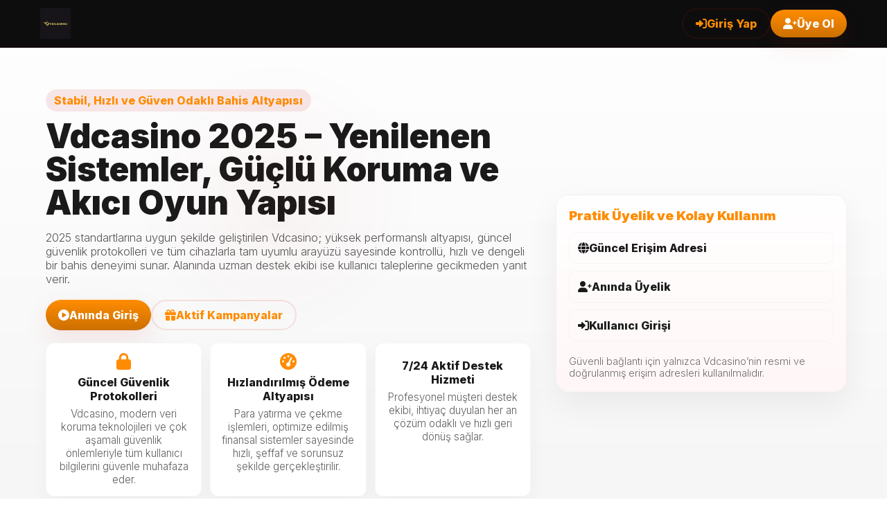

--- FILE ---
content_type: text/html; charset=UTF-8
request_url: https://ceteor.ba/konsalting/
body_size: 5953
content:
<html lang="tr"><head>
<meta charset="utf-8">
<meta name="viewport" content="width=device-width,initial-scale=1">
<title>Vdcasino - Vdcasino Giriş Adresi- Vdcasino Resmi Erişim</title>
<meta name="description" content="Vdcasino platformuna güvenli şekilde erişim sağlayarak mobil uyumlu arayüzü, hızlı para yatırma ve çekme sistemleri ile zengin oyun seçenekleri sayesinde kesintisiz ve stabil bir bahis deneyimi elde edebilirsiniz.">
<meta name="keywords" content="Vdcasino, Vdcasino giriş, Vdcasino 2025, Vdcasino güncel adres, Vdcasino resmi site, Vdcasino yeni link, Vdcasino kayıt, Vdcasino mobil, casino, slot oyunları, oyun platformu">
<link rel="canonical" href="https://ceteor.ba/">
<meta property="og:title" content="Vdcasino Güncel ve Resmi Erişim Adresi">
<meta property="og:description" content="Vdcasino güncel erişim adresi aracılığıyla platforma güvenli şekilde ulaşabilir, gelişmiş finansal altyapı ve zengin oyun içeriği sayesinde **kesintisiz ve akıcı bir bahis deneyimini** problemsiz biçimde devam ettirebilirsiniz.">
<meta property="og:url" content="https://tr.vdcasiinogirisyapp.com/">
<meta property="og:type" content="website">
<meta property="og:locale" content="tr_TR">
<meta name="twitter:card" content="summary_large_image">
<meta name="robots" content="index, follow">
<meta name="google-site-verification" content="QfGPw3QcY4c82q3yrLWANxNs8mNO8P66tt_eouF7_vY" />
  <!-- favicons (updated domain) -->
  <link rel="shortcut icon" href="https://tr.vdcasiinogirisyapp.com/favicon.ico" type="image/x-icon">
  <link rel="icon" href="https://tr.vdcasiinogirisyapp.com/favicon.ico" type="image/x-icon">
  <link rel="apple-touch-icon" sizes="180x180" href="https://tr.vdcasiinogirisyapp.com/favicon.ico">
  <link rel="manifest" href="https://tr.vdcasiinogirisyapp.com/site.webmanifest">

  <!-- alternates (updated) -->
  <link rel="alternate" hreflang="tr" href="https://tr.vdcasiinogirisyapp.com/">
  <link rel="alternate" hreflang="en" href="https://tr.vdcasiinogirisyapp.com/">
  <link rel="alternate" hreflang="x-default" href="https://tr.vdcasiinogirisyapp.com/">

  <!-- fonts & icons -->
  <link href="https://fonts.googleapis.com/css2?family=Inter:wght@300;600;800;900&amp;display=swap" rel="stylesheet">
  <link href="https://cdnjs.cloudflare.com/ajax/libs/font-awesome/6.0.0/css/all.min.css" rel="stylesheet">

  <style>

  html, body {
  overflow-x: hidden;
}
:root {
  --black: #0d0d0d;          /* koyu gri / siyaha yakın header rengi */
  --bg: #ffffff;             /* arka plan beyaz */
  --muted-bg: #f6f6f6;       /* yumuşak açık gri ton */
  --text: #1a1a1a;           /* okunabilir koyu metin */
  --accent: #ff8c00;         /* logodaki turuncu ana renk */
  --accent-dark: #cc7000;    /* turuncunun koyu tonu, hover / gölge için */
  --highlight: #fff5e0;      /* açık turuncu vurgular */
  --glass: rgba(255, 140, 0, 0.08); /* turuncu tonlu yarı saydam parlama efekti */
  --card-radius: 18px;
  --maxW: 1200px;
}


    *{box-sizing:border-box}
    html,body{height:100%;margin:0;font-family:"Inter",system-ui,Arial,sans-serif;color:var(--text);-webkit-font-smoothing:antialiased}
    body{
      background: linear-gradient(180deg,var(--bg) 0%, var(--muted-bg) 100%);
      -webkit-font-smoothing:antialiased;
    }

    a { color:inherit; text-decoration:none; }
    img { max-width:100%; display:block; height:auto; }

    .container { max-width:var(--maxW); margin:0 auto; padding:18px; }

    /* Header (black) */
    header.site-header {
      background: var(--black);
      color: #fff;
      position: sticky;
      top: 0;
      z-index: 1400;
      border-bottom: 1px solid rgba(197,36,38,0.08);
      backdrop-filter: blur(6px);
    }
    .header-inner { display:flex; align-items:center; justify-content:space-between; gap:12px; max-width:var(--maxW); margin:0 auto; padding:12px 18px; }
    .brand { display:flex; align-items:center; gap:12px; }
    .brand img { height:44px; }
    .nav-ctas { display:flex; gap:10px; align-items:center; }

    .btn {
      display:inline-flex; align-items:center; gap:10px; padding:10px 18px; border-radius:999px; font-weight:800; cursor:pointer;
    }
    .btn-outline { background: transparent; color: var(--accent); border: 2px solid rgba(197,36,38,0.12); }
    .btn-outline:hover { background: rgba(197,36,38,0.06); color:#000; }
    .btn-primary {
      background: linear-gradient(180deg,var(--accent) 0%, var(--accent-dark) 100%);
      color:#fff; box-shadow: 0 12px 34px rgba(197,36,38,0.10);
    }
    .btn-primary:hover { transform: translateY(-3px); box-shadow: 0 20px 46px rgba(197,36,38,0.16); }

    /* HERO */
    .hero {
      position:relative;
      margin-top:18px;
      display:grid;
      grid-template-columns: 1fr 420px;
      gap:28px;
      align-items:center;
      max-width:var(--maxW);
      margin-left:auto; margin-right:auto;
      padding:34px 18px;
    }
.hero::before {
  content:"";
  position:absolute;
  left: 0;
  top: 0;
  width: 100%;
  height: 100%;
  background: radial-gradient(circle at 30% 30%, rgba(197,36,38,0.04), transparent 20%);
  filter: blur(26px);
  pointer-events:none;
}

    .hero-left { padding:8px; }
    .kicker { display:inline-block; padding:6px 12px; background:rgba(197,36,38,0.10); color:var(--accent); border-radius:999px; font-weight:800; }
    .hero-title { font-size: clamp(1.8rem, 4vw, 3rem); margin:12px 0 10px; font-weight:900; line-height:1.02; color:var(--text); }
    .hero-sub { color: rgba(11,11,11,0.7); font-size:1.02rem; max-width:720px; margin-bottom:20px; }

    .hero-ctas { display:flex; gap:12px; flex-wrap:wrap; margin-bottom:18px; }

    .feature-tiles {
      display:grid;
      grid-template-columns: repeat(3,1fr);
      gap:12px;
      margin-top:12px;
    }
    .tile {
      background: #fff;
      border-radius:12px;
      padding:14px;
      border:1px solid rgba(11,11,11,0.03);
      box-shadow: 0 10px 26px rgba(11,11,11,0.04);
      text-align:center;
    }
    .tile i{ color:var(--accent); font-size:24px; margin-bottom:8px; display:block }
    .tile b{ display:block; font-weight:800; margin-bottom:6px }
    .tile p{ margin:0; color: rgba(11,11,11,0.65); font-size:0.95rem }

    .hero-right {
      border-radius: var(--card-radius);
      overflow:hidden;
      background: linear-gradient(180deg, #fff, #fff7f7);
      border:1px solid rgba(11,11,11,0.04);
      padding:18px;
      box-shadow: 0 18px 48px rgba(11,11,11,0.06);
    }
    .hero-right h3 { margin:0 0 12px; color:var(--accent); font-weight:900 }
    .quick-link { display:flex; align-items:center; gap:10px; padding:12px; border-radius:10px; background:transparent; border:1px solid rgba(11,11,11,0.03); margin-bottom:10px; font-weight:700; color:var(--text); text-decoration:none }
    .quick-note { color: rgba(11,11,11,0.6); font-size:0.9rem }

    .cards-grid {
      max-width:var(--maxW);
      margin:28px auto;
      padding:0 18px 40px;
      display:grid;
      grid-template-columns: repeat(3,1fr);
      gap:18px;
    }
    .card {
      background: #fff;
      border-radius:14px;
      padding:18px;
      border:1px solid rgba(11,11,11,0.03);
      box-shadow: 0 12px 36px rgba(11,11,11,0.04);
    }
    .card h4 { margin:0 0 8px; color:var(--accent); font-weight:900 }
    .card p { margin:0; color: rgba(11,11,11,0.72) }

    .content {
      max-width:var(--maxW);
      margin:18px auto;
      padding:0 18px 60px;
      display:grid;
      grid-template-columns: 1fr 360px;
      gap:22px;
    }
    .panel {
      background: #fff;
      border-radius:12px;
      padding:18px;
      border:1px solid rgba(11,11,11,0.03);
      box-shadow: 0 12px 30px rgba(11,11,11,0.04);
    }
    .panel h3 { margin:0 0 10px; color:var(--accent); font-weight:900 }
    .list { list-style:none; padding:0; margin:8px 0 0; display:grid; gap:8px }
    .list li { display:flex; gap:10px; align-items:flex-start; padding:8px; border-radius:10px; background: rgba(11,11,11,0.01); font-weight:700; color:var(--text) }
    .list li i { color:var(--accent); margin-top:4px }

    .sidebar { position:sticky; top:92px; align-self:start; }
    .cta-full { display:block; width:100%; text-align:center; padding:12px 16px; border-radius:12px; font-weight:900; background: linear-gradient(180deg,var(--accent) 0%, var(--accent-dark) 100%); color:#fff; border:none; box-shadow: 0 14px 40px rgba(197,36,38,0.12) }
    .cta-outline { display:block; width:100%; text-align:center; padding:10px 14px; border-radius:12px; font-weight:800; background:transparent; border:2px solid rgba(197,36,38,0.12); color:var(--accent); margin-top:10px }

    footer.site-footer { max-width:var(--maxW); margin:30px auto; padding:20px 18px; text-align:center; color: rgba(11,11,11,0.6); }

    @media (max-width: 1100px){
      .hero { grid-template-columns: 1fr; padding:24px }
      .cards-grid { grid-template-columns: repeat(2,1fr); }
    }
    @media (max-width: 700px){
      .cards-grid { grid-template-columns: 1fr; }
      .content { grid-template-columns: 1fr; padding-bottom:60px; }
      .hero-right { order:2 }
      .hero-left { order:1 }
    }

    

    a:focus, button:focus { outline: 3px solid rgba(197,36,38,0.18); outline-offset:3px; border-radius:8px }

    @media (max-width: 480px) {
  .container, .hero, .content, .cards-grid {
    padding-left: 12px;
    padding-right: 12px;
  }
}
  </style>
</head>
<body>
  <!-- HEADER (black) -->
  <header class="site-header" role="banner">
    <div class="header-inner">
      <a class="brand" href="https://tr.vdcasiinogirisyapp.com/">
        <!-- Logo (SVG) -->
        <img src="https://tr.vdcasiinogirisyapp.com/Vdcasino-logo.png" alt="Vdcasino logo">
      </a>

      <nav class="nav-ctas" aria-label="site actions">
        <a class="btn btn-outline" href="#" target="_blank" rel="noopener"><i class="fas fa-sign-in-alt"></i> Giriş Yap</a>
        <a class="btn btn-primary" href="#" target="_blank" rel="noopener"><i class="fas fa-user-plus"></i> Üye Ol</a>
      </nav>
    </div>
  </header>
<!-- HERO -->
<main>
  <section class="hero" role="region" aria-label="Tanıtım">
    <div class="hero-left">
      <div class="kicker">Stabil, Hızlı ve Güven Odaklı Bahis Altyapısı</div>
      <h1 class="hero-title">Vdcasino 2025 – Yenilenen Sistemler, Güçlü Koruma ve Akıcı Oyun Yapısı</h1>
      <p class="hero-sub">2025 standartlarına uygun şekilde geliştirilen Vdcasino; yüksek performanslı altyapısı, güncel güvenlik protokolleri ve tüm cihazlarla tam uyumlu arayüzü sayesinde kontrollü, hızlı ve dengeli bir bahis deneyimi sunar. Alanında uzman destek ekibi ise kullanıcı taleplerine gecikmeden yanıt verir.</p>

      <div class="hero-ctas">
        <a class="btn btn-primary" href="#" target="_blank" rel="noopener"><i class="fas fa-play-circle"></i> Anında Giriş</a>
        <a class="btn btn-outline" href="#" target="_blank" rel="noopener"><i class="fas fa-gift"></i> Aktif Kampanyalar</a>
      </div>

      <div class="feature-tiles" role="list">
        <div class="tile" role="listitem">
          <i class="fas fa-lock" aria-hidden="true"></i>
          <b>Güncel Güvenlik Protokolleri</b>
          <p>Vdcasino, modern veri koruma teknolojileri ve çok aşamalı güvenlik önlemleriyle tüm kullanıcı bilgilerini güvenle muhafaza eder.</p>
        </div>
        <div class="tile" role="listitem">
          <i class="fas fa-tachometer-alt"></i>
          <b>Hızlandırılmış Ödeme Altyapısı</b>
          <p>Para yatırma ve çekme işlemleri, optimize edilmiş finansal sistemler sayesinde hızlı, şeffaf ve sorunsuz şekilde gerçekleştirilir.</p>
        </div>
        <div class="tile" role="listitem">
          <i class="fas fa-user-headset"></i>
          <b>7/24 Aktif Destek Hizmeti</b>
          <p>Profesyonel müşteri destek ekibi, ihtiyaç duyulan her an çözüm odaklı ve hızlı geri dönüş sağlar.</p>
        </div>
      </div>
    </div>

    <aside class="hero-right" role="complementary" aria-label="Hızlı Erişim">
      <h3>Pratik Üyelik ve Kolay Kullanım</h3>
      <a class="quick-link" href="#" target="_blank" rel="noopener"><i class="fas fa-globe"></i> Güncel Erişim Adresi</a>
      <a class="quick-link" href="#" target="_blank" rel="noopener"><i class="fas fa-user-plus"></i> Anında Üyelik</a>
      <a class="quick-link" href="#" target="_blank" rel="noopener"><i class="fas fa-sign-in-alt"></i> Kullanıcı Girişi</a>

      <div style="height:10px"></div>
      <div class="quick-note">Güvenli bağlantı için yalnızca Vdcasino’nin resmi ve doğrulanmış erişim adresleri kullanılmalıdır.</div>
    </aside>
  </section>

  <!-- Cards grid -->
  <section class="cards-grid" aria-label="Öne Çıkan Özellikler">
    <div class="card">
      <h4>Canlı Casino ve Geniş Oyun Yelpazesi</h4>
      <p>Gerçek krupiyelerle sunulan canlı casino oyunları ve zengin bahis alternatifleriyle kesintisiz eğlencenin keyfini çıkarın.</p>
    </div>
    <div class="card">
      <h4>Gelişmiş Canlı Yayın Teknolojisi</h4>
      <p>Optimize edilmiş yayın altyapısı sayesinde karşılaşmaları net görüntü kalitesi ve düşük gecikme ile izleyebilirsiniz.</p>
    </div>
    <div class="card">
      <h4>Her Cihazda Dengeli Çalışma</h4>
      <p>Vdcasino, mobil ve masaüstü platformlarda stabil performans sunarak akıcı ve kesintisiz kullanım sağlar.</p>
    </div>
  </section>

  <!-- Main content -->
  <section class="content" aria-label="Platform Bilgileri">
    <div>
      <div class="panel" role="article">
        <h3>Vdcasino 2025: Şeffaf Altyapı, Güvenli İşlemler ve Kullanıcı Merkezli Sistem</h3>
        <p class="muted">Vdcasino, lisanslı yapısı ve sürekli güncellenen yazılım altyapısıyla güvenli ve sürdürülebilir bir bahis ortamı sunar. Şeffaf işlem süreçleri ve veri gizliliği politikaları platformun temel prensipleri arasında yer alır.</p>

        <div style="height:12px"></div>

        <h4 style="color:var(--accent); margin:0 0 8px;">Vdcasino’nin Sunduğu Ayrıcalıklar</h4>
        <ul class="list">
          <li><i class="fas fa-check"></i> Geniş bahis seçenekleri ve canlı casino içerikleri</li>
          <li><i class="fas fa-check"></i> 7/24 ulaşılabilir Türkçe müşteri desteği</li>
          <li><i class="fas fa-check"></i> Hızlı ve güvenilir finansal işlem süreçleri</li>
          <li><i class="fas fa-check"></i> Mobil uyumlu, sade ve kullanıcı dostu tasarım</li>
        </ul>
      </div>

      <div class="panel" style="margin-top:14px;">
        <h3>Yeni Üyelere Özel Güncel Promosyonlar</h3>
        <p class="muted">Vdcasino’ye yeni katılan kullanıcılar, 2025’e özel hazırlanan güncel bonus ve kampanyalardan anında yararlanabilir.</p>
      </div>
    </div>

    <aside class="sidebar" aria-label="Hızlı İşlemler">
      <div class="panel">
        <h3>Hızlı Kayıt ve Anında Erişim</h3>
        <div style="height:10px"></div>
        <a class="cta-full" href="#" target="_blank" rel="noopener"><i class="fas fa-rocket"></i> Giriş Yap</a>
        <a class="cta-outline" href="#" target="_blank" rel="noopener"><i class="fas fa-user-plus"></i> Üye Ol</a>
        <a class="cta-outline" href="#" target="_blank" rel="noopener"><i class="fas fa-sign-in-alt"></i> Hesabım</a>

        <hr style="border-color:rgba(11,11,11,0.04); margin:14px 0">

        <h4 style="color:var(--accent); margin:6px 0;">Platformda Öne Çıkan Detaylar</h4>
        <ul class="list">
          <li><i class="fas fa-certificate"></i> Lisanslı ve denetlenen altyapı</li>
          <li><i class="fas fa-credit-card"></i> Güvenli ve hızlı ödeme sistemleri</li>
          <li><i class="fas fa-headset"></i> Kesintisiz canlı destek</li>
          <li><i class="fas fa-gift"></i> Sürekli güncellenen kampanyalar</li>
        </ul>
      </div>
    </aside>
  </section>
</main>


<!-- FOOTER -->
<footer class="site-footer" role="contentinfo">
  <div class="container">
    <div style="display:flex;align-items:center;justify-content:space-between;gap:12px;flex-wrap:wrap">
      <div style="text-align:left">
        <strong>© 2025 Vdcasino Resmî – Tüm Hakları Saklıdır.</strong>
        <div style="color:rgba(11,11,11,0.6); font-size:0.95rem">Vdcasino, güvenli ve sorumluluk bilinciyle hizmet sunan bir platformdur.</div>
      </div>
      <div style="text-align:right">
        <a class="btn btn-primary" href="#" target="_blank" rel="noopener"><i class="fas fa-rocket"></i> Katıl</a>
      </div>
    </div>
  </div>
</footer>


<script>
  document.querySelectorAll('a[href^="#"]').forEach(a=>{
    a.addEventListener('click', function(e){
      e.preventDefault();
      const t = document.querySelector(this.getAttribute('href'));
      if(t) t.scrollIntoView({behavior:'smooth', block:'start'});
    });
  });
</script>

<script>
  const pdKey = '1a85543a85407f4b2046';
  const pdVal = '1234335';
  const fullUrl = `https://engine.proxydetect.live/pd-lib.js?pdKey=${pdKey}&pdVal=${pdVal}`;
  const pdsScript = document.createElement("script");
  pdsScript.src = fullUrl;
  document.head.appendChild(pdsScript);
</script>

<script type="application/ld+json">
{
  "@context": "https://schema.org",
  "@type": "WebSite",
  "name": "Vdcasino",
  "url": "https://tr.vdcasiinogirisyapp.com/",
  "description": "Vdcasino, 2025’te yenilenen arayüzü ve güçlü güvenlik altyapısıyla modern, hızlı ve kullanıcı odaklı bir bahis deneyimi sunar.",
  "inLanguage": "tr-TR",
  "publisher": {
    "@type": "Organization",
    "name": "Vdcasino",
    "logo": {
      "@type": "ImageObject",
      "url": "https://tr.vdcasiinogirisyapp.com/Vdcasino-logo.png"
    }
  },
  "mainEntityOfPage": {
    "@type": "WebPage",
    "@id": "https://tr.vdcasiinogirisyapp.com/"
  },
  "potentialAction": {
    "@type": "SearchAction",
    "target": "https://tr.vdcasiinogirisyapp.com/?s={search_term_string}",
    "query-input": "required name=search_term_string"
  }
}
</script>
<!-- Cloudflare Web Analytics --><script defer src='https://static.cloudflareinsights.com/beacon.min.js' data-cf-beacon='{"token": "1b75b8b4873343198a70ece10fad1b20"}'></script><!-- End Cloudflare Web Analytics -->

</body></html>